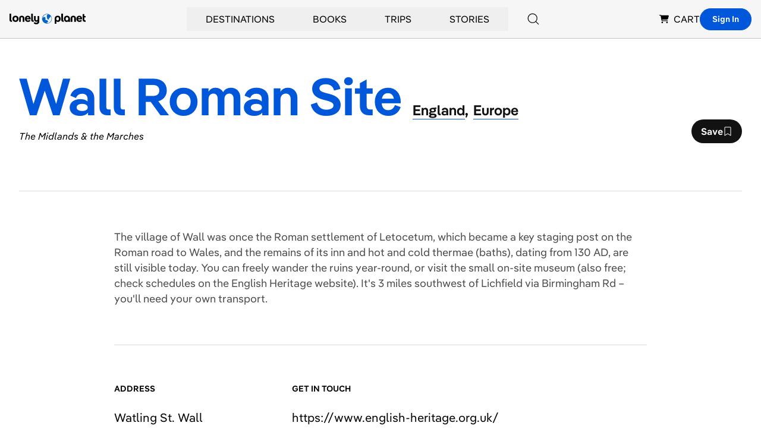

--- FILE ---
content_type: text/html; charset=utf-8
request_url: https://www.google.com/recaptcha/api2/aframe
body_size: 267
content:
<!DOCTYPE HTML><html><head><meta http-equiv="content-type" content="text/html; charset=UTF-8"></head><body><script nonce="v2k8qO5b1MHv9Q-nGnFRvg">/** Anti-fraud and anti-abuse applications only. See google.com/recaptcha */ try{var clients={'sodar':'https://pagead2.googlesyndication.com/pagead/sodar?'};window.addEventListener("message",function(a){try{if(a.source===window.parent){var b=JSON.parse(a.data);var c=clients[b['id']];if(c){var d=document.createElement('img');d.src=c+b['params']+'&rc='+(localStorage.getItem("rc::a")?sessionStorage.getItem("rc::b"):"");window.document.body.appendChild(d);sessionStorage.setItem("rc::e",parseInt(sessionStorage.getItem("rc::e")||0)+1);localStorage.setItem("rc::h",'1770117591207');}}}catch(b){}});window.parent.postMessage("_grecaptcha_ready", "*");}catch(b){}</script></body></html>

--- FILE ---
content_type: application/javascript; charset=UTF-8
request_url: https://www.lonelyplanet.com/_next/static/bf4aff10f1018e18961a70af60cb93bafb685b02/_ssgManifest.js
body_size: 351
content:
self.__SSG_MANIFEST=new Set(["\u002F404","\u002F500","\u002Fabout","\u002Fabout\u002Fcontribute","\u002Fevolve-small","\u002Fkids","\u002Fkids\u002Fbrain-teasers-the-answers","\u002Fkids\u002Ffirst-words","\u002Fkids\u002Fgames-on-the-go-answers","\u002Fkids\u002Finternationalspy","\u002Fkids\u002Flp-kids-contributor-guidelines","\u002Flegal","\u002Fparis-traveler-itinerary","\u002Fpartner","\u002Fpress-trade-advertising","\u002Ftrade"]);self.__SSG_MANIFEST_CB&&self.__SSG_MANIFEST_CB()